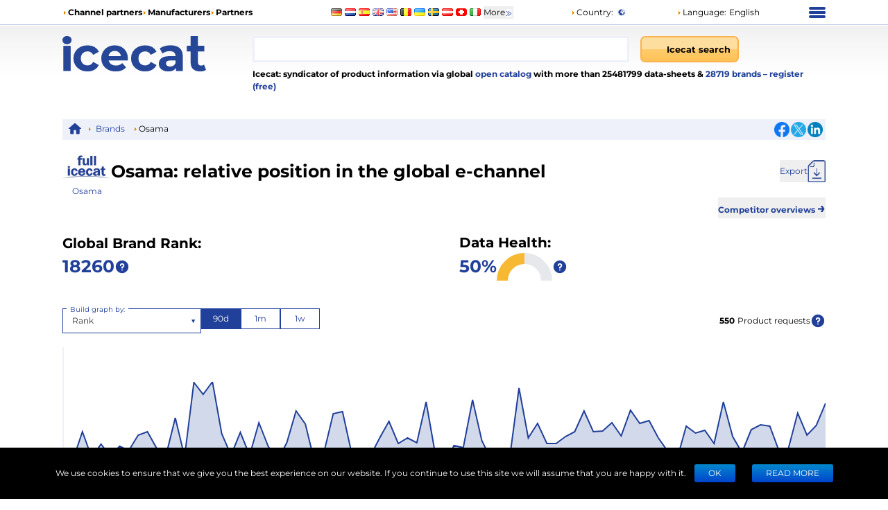

--- FILE ---
content_type: application/javascript; charset=UTF-8
request_url: https://icecat.com.ua/_next/static/chunks/webpack-eac010ebaf254b56.js
body_size: 6354
content:
(()=>{"use strict";var e={},a={};function c(d){var f=a[d];if(void 0!==f)return f.exports;var b=a[d]={id:d,loaded:!1,exports:{}},t=!0;try{e[d].call(b.exports,b,b.exports,c),t=!1}finally{t&&delete a[d]}return b.loaded=!0,b.exports}c.m=e,(()=>{var e=[];c.O=(a,d,f,b)=>{if(d){b=b||0;for(var t=e.length;t>0&&e[t-1][2]>b;t--)e[t]=e[t-1];e[t]=[d,f,b];return}for(var r=1/0,t=0;t<e.length;t++){for(var[d,f,b]=e[t],n=!0,o=0;o<d.length;o++)(!1&b||r>=b)&&Object.keys(c.O).every(e=>c.O[e](d[o]))?d.splice(o--,1):(n=!1,b<r&&(r=b));if(n){e.splice(t--,1);var i=f();void 0!==i&&(a=i)}}return a}})(),c.n=e=>{var a=e&&e.__esModule?()=>e.default:()=>e;return c.d(a,{a:a}),a},(()=>{var e,a=Object.getPrototypeOf?e=>Object.getPrototypeOf(e):e=>e.__proto__;c.t=function(d,f){if(1&f&&(d=this(d)),8&f||"object"==typeof d&&d&&(4&f&&d.__esModule||16&f&&"function"==typeof d.then))return d;var b=Object.create(null);c.r(b);var t={};e=e||[null,a({}),a([]),a(a)];for(var r=2&f&&d;"object"==typeof r&&!~e.indexOf(r);r=a(r))Object.getOwnPropertyNames(r).forEach(e=>t[e]=()=>d[e]);return t.default=()=>d,c.d(b,t),b}})(),c.d=(e,a)=>{for(var d in a)c.o(a,d)&&!c.o(e,d)&&Object.defineProperty(e,d,{enumerable:!0,get:a[d]})},c.f={},c.e=e=>Promise.all(Object.keys(c.f).reduce((a,d)=>(c.f[d](e,a),a),[])),c.u=e=>2827===e?"static/chunks/2827-14555be6d8aa86a8.js":7428===e?"static/chunks/7428-63e6953a5a82f29b.js":"static/chunks/"+(({586:"13b76428",1073:"8eb6ce25",1208:"b26b3356",2203:"ce0d0624",4169:"2a18d3d5",6621:"04eea762",7679:"5932e622"})[e]||e)+"."+({33:"dc743bbd3348a220",40:"6d977c9976f41042",42:"b53d25e28cd41f3e",49:"569574ac0c498c60",58:"85013b0473abe4cd",76:"3e07478642fccd95",132:"deabfa72a7763aa9",165:"192fca033e9e47ac",177:"87052f467dbf584d",228:"9538243b5a90fa26",231:"183abc647b111afb",260:"355839c189c7f13b",267:"02dcd0ec85da90b5",293:"6045c8e0709915d9",306:"6fef7d86d07040a2",308:"4beb2db140f6a479",355:"d5582643628c7c3e",517:"e341df0a5c5d1d87",548:"80f3720670f47edc",586:"c75990430d19f963",588:"1a3999e358c02b35",597:"4ff9404475889692",631:"6148e6ad816c1ba8",682:"e65d287a6773f209",696:"985029ef98409d9c",708:"7d40abec1d2ad683",739:"331e0131c5f27c4e",746:"2a0e612e46781772",769:"2d20304ae1651ce6",777:"bcd2cf14d38996a7",784:"78d16eb443a94644",849:"6e078c9f2fffdd80",855:"fd3c6b1289c347c6",903:"dfa57ef40088b6ef",997:"709b48631ba50199",1005:"e49d0e7782afac1b",1023:"c84a7711458e9562",1073:"c75fd98f41354082",1109:"0d557f6a76d820a7",1127:"29df0aba1d29b569",1133:"b1db79d7b99599d8",1208:"d22bf3437e495d66",1274:"95464c7e74d89e0e",1307:"2f96b816f0c3f184",1441:"e460f4720cbf81a3",1452:"c84ae66cf9b69058",1480:"e4d4259af04f4181",1603:"3e2985e068de43cb",1713:"8cd1c53404924927",1764:"5dfab2cc85b0caf2",1788:"296aaefd4a21abf8",1813:"893c9786a82a69e6",1828:"45a50fb74e231722",1835:"ff9d6a0537c5e2d6",1838:"7bad823d3d718730",1931:"0f7756647317c36f",1962:"aa829b5e383d42a6",1979:"da15486259371753",2013:"b818e4331b22b98c",2113:"c9ae0a53c291c5df",2158:"40dd85afbb68f844",2203:"adc0582c57cd8a47",2238:"aab23d72e3ed5dad",2251:"1fdb49fe21bcfbe7",2297:"7883c65a12dbd243",2388:"aaa5934a0ad18593",2409:"cd5d429535d03606",2414:"64c481d6fe5e513a",2485:"938402713dc12ced",2547:"b3fa143cd3d7a0b0",2560:"8b6bf8859cf8b59a",2614:"af459869276ff454",2685:"9137101ff31ade0f",2729:"b55c0affaea371ff",2733:"9d0a82a0c25796e7",2747:"31b4febe8df6506f",2760:"74615b259cc5b864",2782:"74074f9ea2d73cc0",2791:"9e329b7855c9a488",2875:"4a45897746f228e3",2938:"43b8a8f7b389ac87",3005:"7abac33516fd3f94",3086:"c7bedaddbb34168d",3147:"872e818babc76ea1",3155:"b918706b28f584b6",3179:"8ec23a62f3a4e991",3182:"d00b3dc2f9979da0",3210:"7e0e4491d36fa64d",3257:"ef64b43dec3cd046",3278:"8bd7811a41c46a4b",3413:"8c3db566473106b5",3420:"d6adda735caaebf6",3529:"607353a49af62cf6",3549:"51a43cc734df7e6c",3638:"dcb5954268dcc88b",3677:"aeac1a0612504303",3776:"457c70788c1ba35e",3859:"18f11b4af1d339b0",3950:"fdfe98c2dc929839",3957:"13aa316c5fa13eda",4001:"10191b3e2af045a4",4016:"49d21cac85e58e53",4097:"850a3ddb7dfc46a3",4162:"f2ffa265c9686391",4168:"a7456b7d415c07ef",4169:"47bb8b6735bf7287",4193:"ebed4765a7293a6e",4236:"e49b30e211579349",4257:"3caf76f568d89373",4277:"5ea4ddf6c68dbcea",4326:"9e39460815b7af23",4427:"5d7e666dd7aa88ea",4456:"83559377fba7fe9b",4497:"f4fed10e101e5b39",4584:"e52396f485755002",4595:"0ed2c26a4c9dcc4d",4629:"a1d87ebb9aa0e8fe",4636:"7b2da16e6b2e24ee",4673:"e40d9ea9ccc64194",4720:"332bb4e9fcad79fe",4783:"6ae8c9a0a4bf9838",4945:"f5429e7c1caecc9d",4960:"457982ac0784b201",4975:"10bf70014d36e04e",4981:"4bea1154121b860d",5022:"8c8b5e5c12799c30",5041:"93934c8999aea8e4",5095:"6876c8119110c9d2",5127:"8795e44e75648250",5128:"313d5362e6e9214e",5183:"d9062c897a663c61",5202:"b25a52cd67338e84",5270:"05ac9e791dbb8824",5289:"723d30f481a8df58",5321:"fb2835d10d7d2b65",5361:"751d8cd97512c603",5378:"dc466cdd5981b131",5399:"f8665a43bb72d216",5404:"d8d4b9d2eb3a2981",5418:"1f5c0f8c68e989dd",5433:"2fc342e835a2c291",5449:"8fd3ee910069745c",5473:"3874aa2ea0001662",5542:"e8d7e6eb726cb591",5561:"a4283257414d211d",5566:"b050b70ad21f1cdb",5581:"f7acbf460a11df56",5608:"d56626574b62221f",5614:"6e8c92b56883e8d0",5666:"bd1521fc0dd53614",5671:"3af11cc145d824bf",5721:"79362dfb90821b6a",5742:"4286edb658f1ef9c",5745:"95cedc1743ce53d0",5804:"68f2f7bc8b1e1129",5938:"17b3804c3f3356bb",5986:"b4e8dcdfc7bca4d7",5993:"4524a1d015d8fab2",5995:"2bd42c2f1e5b5137",6e3:"a63e22698bb06154",6007:"cf86d41fbb4b19ba",6039:"c0db01eccf2f171a",6047:"b967a0097fdaedd6",6105:"ab426b570156aefa",6146:"22e4d996052b11bc",6172:"cd886b3b1a322fa2",6177:"e028d50bb5b086c3",6258:"3fbfa5eb18e2a7ae",6328:"03a43f4af6bf8ecd",6331:"1a0dc29f0b157534",6397:"8618ede2e79b8414",6405:"99b6c75155042803",6474:"298a075197ec02d1",6505:"1bcc9e81e9f15a34",6525:"28963aab228bcabc",6552:"05401c0cc70c51bd",6610:"e43519640b26c454",6618:"9df4334fca5be0c6",6621:"e5e85856749f54ff",6686:"f1507a6f37e8d816",6731:"3f8f2bf068481574",6797:"2600450e56846007",6822:"500681575d36774b",6844:"734ac87024fa4aff",6875:"fd430a650684c8a2",6909:"b15ede9fd52832ca",6938:"d067c6581db8eae6",6967:"990799370f5e65bd",7068:"dcee36310f82259f",7080:"37674b04e2d3af05",7085:"3d3245c1c048c1a0",7108:"7a3f4d4c09985ca9",7116:"3b5ab183f4a29877",7176:"8af422ff7182ca84",7210:"82370a552a14c838",7239:"2c97fedc938fe447",7275:"ad4af4532fe8cd71",7276:"336196341215280a",7330:"1496797b17d343d6",7357:"802ae1c640166476",7380:"9acbc28cc2bfcc35",7388:"c05162984bb5e0ff",7418:"750a8d2ab9e377fb",7435:"500883d5b7d45ce9",7474:"eb9c7347b0519ad2",7483:"ee75742b5bc0fe40",7507:"b5c73fdd02bc8761",7581:"d2b7d83b422c775e",7625:"2f1d5d15667c8ebd",7674:"bba1fd30ad5f8b0f",7679:"97f047e607cb0ae2",7752:"6a63334c92a18dd6",7757:"e9173ae198930b40",7882:"8ff0a54c2d8413dc",7911:"bb56a01c9c53997f",7942:"01d3bafb589080c2",7948:"dea68bfa4b03c6e0",7954:"8e4a328cc6ab14b9",7990:"0481e3a1811bb074",8005:"7fb3a0111c770f59",8024:"cb4dd74111dc1c5c",8025:"97b0eb67fb276ed9",8047:"430348945cbfbc93",8102:"aaf5ea1a3eeb4e86",8144:"9a6f438d6808a922",8170:"fe4c2622d762db0e",8193:"a83f9080c5ba6926",8220:"9ccd88b61467ec7b",8297:"dcc89aba8c6b4e9e",8326:"07ca8f094fd96369",8346:"6849b93c7d21804a",8406:"2ebf9f131e6e1364",8423:"6129a65a3d5ddced",8451:"6810d8d3197da69d",8478:"6d08183c63b14a56",8607:"485aeb88ec6b37e2",8626:"4df1ce6105d47b2c",8643:"299c70f830372ab7",8644:"1eb69178c409a87a",8662:"d61ab69fabe6fe95",8672:"d6cb0d3bc97a3875",8716:"36fc12be59b2dd44",8732:"26238eb54ebc4bb9",8754:"eab37e9b6b7f378a",8783:"a88ba2e3adfc45e9",8851:"eb65a02277666a0d",8878:"17eb548ff3e6c2ba",8886:"2fec663fb6b90ee5",8988:"ef825272b63cd327",8998:"91112951a662583d",9009:"1fa13711d679cb9a",9024:"a35e0638f592db8d",9183:"5b04c7cbb221bfb7",9216:"8fa84c8aeca032e0",9233:"37a00feb72eb7298",9251:"ea0b3dc7aaab3206",9264:"d0b6756357cf7dbb",9270:"d362fe79c2fb1081",9279:"28d1312de2edbc19",9284:"1332825484381955",9411:"85333a5080eec3f7",9466:"0106c238164218c5",9480:"68dfa7adfaa49179",9509:"d97706f02ef9af88",9537:"6572d4217e1754c2",9551:"cbaefd03155fbf2d",9568:"4b72ad33261cd23a",9581:"4eb6f65b2b793858",9667:"5373763b37e2c6a4",9676:"3b20a5629c94d966",9698:"155d74bb39e5bea8",9727:"43043ec1bd5f240c",9728:"392db994a7e99e90",9738:"1e85bebb412cb44d",9762:"53d6a139e5233b21",9789:"044b10b6bf0f7afb",9911:"65114d968d59d4fb",9959:"6e9c13cb8e3dd473"})[e]+".js",c.miniCssF=e=>"static/css/"+({1990:"5ff6ee1780d8a9ae",2092:"ccd94e2f4b0f2776",2591:"8f1699e5db921bfc",3704:"e0591dfc5834edfd",4009:"0faafe5f3fae1989",6326:"5ff6ee1780d8a9ae",6575:"b798fc921adc84f5",7795:"92fc73e33b138465"})[e]+".css",c.g=function(){if("object"==typeof globalThis)return globalThis;try{return this||Function("return this")()}catch(e){if("object"==typeof window)return window}}(),c.o=(e,a)=>Object.prototype.hasOwnProperty.call(e,a),(()=>{var e={},a="_N_E:";c.l=(d,f,b,t)=>{if(e[d])return void e[d].push(f);if(void 0!==b)for(var r,n,o=document.getElementsByTagName("script"),i=0;i<o.length;i++){var l=o[i];if(l.getAttribute("src")==d||l.getAttribute("data-webpack")==a+b){r=l;break}}r||(n=!0,(r=document.createElement("script")).charset="utf-8",r.timeout=120,c.nc&&r.setAttribute("nonce",c.nc),r.setAttribute("data-webpack",a+b),r.src=c.tu(d)),e[d]=[f];var s=(a,c)=>{r.onerror=r.onload=null,clearTimeout(u);var f=e[d];if(delete e[d],r.parentNode&&r.parentNode.removeChild(r),f&&f.forEach(e=>e(c)),a)return a(c)},u=setTimeout(s.bind(null,void 0,{type:"timeout",target:r}),12e4);r.onerror=s.bind(null,r.onerror),r.onload=s.bind(null,r.onload),n&&document.head.appendChild(r)}})(),c.r=e=>{"undefined"!=typeof Symbol&&Symbol.toStringTag&&Object.defineProperty(e,Symbol.toStringTag,{value:"Module"}),Object.defineProperty(e,"__esModule",{value:!0})},c.nmd=e=>(e.paths=[],e.children||(e.children=[]),e),(()=>{var e;c.tt=()=>(void 0===e&&(e={createScriptURL:e=>e},"undefined"!=typeof trustedTypes&&trustedTypes.createPolicy&&(e=trustedTypes.createPolicy("nextjs#bundler",e))),e)})(),c.tu=e=>c.tt().createScriptURL(e),c.p="/_next/",(()=>{var e={8068:0};c.f.miniCss=(a,d)=>{e[a]?d.push(e[a]):0!==e[a]&&({1990:1,2092:1,2591:1,3704:1,4009:1,6326:1,6575:1,7795:1})[a]&&d.push(e[a]=(e=>new Promise((a,d)=>{var f=c.miniCssF(e),b=c.p+f;if(((e,a)=>{for(var c=document.getElementsByTagName("link"),d=0;d<c.length;d++){var f=c[d],b=f.getAttribute("data-href")||f.getAttribute("href");if("stylesheet"===f.rel&&(b===e||b===a))return f}for(var t=document.getElementsByTagName("style"),d=0;d<t.length;d++){var f=t[d],b=f.getAttribute("data-href");if(b===e||b===a)return f}})(f,b))return a();((e,a,c,d)=>{var f=document.createElement("link");return f.rel="stylesheet",f.type="text/css",f.onerror=f.onload=b=>{if(f.onerror=f.onload=null,"load"===b.type)c();else{var t=b&&("load"===b.type?"missing":b.type),r=b&&b.target&&b.target.href||a,n=Error("Loading CSS chunk "+e+" failed.\n("+r+")");n.code="CSS_CHUNK_LOAD_FAILED",n.type=t,n.request=r,f.parentNode.removeChild(f),d(n)}},f.href=a,!function(e){if("function"==typeof _N_E_STYLE_LOAD){let{href:a,onload:c,onerror:d}=e;_N_E_STYLE_LOAD(0===a.indexOf(window.location.origin)?new URL(a).pathname:a).then(()=>null==c?void 0:c.call(e,{type:"load"}),()=>null==d?void 0:d.call(e,{}))}else document.head.appendChild(e)}(f)})(e,b,a,d)}))(a).then(()=>{e[a]=0},c=>{throw delete e[a],c}))}})(),(()=>{var e={8068:0,3214:0,658:0,6412:0,4978:0,3619:0,9559:0,1491:0};c.f.j=(a,d)=>{var f=c.o(e,a)?e[a]:void 0;if(0!==f)if(f)d.push(f[2]);else if(/^(3(214|619|704)|6(326|412|575|58)|(14|25)91|1990|2092|4009|4978|7795|8068|9559)$/.test(a))e[a]=0;else{var b=new Promise((c,d)=>f=e[a]=[c,d]);d.push(f[2]=b);var t=c.p+c.u(a),r=Error();c.l(t,d=>{if(c.o(e,a)&&(0!==(f=e[a])&&(e[a]=void 0),f)){var b=d&&("load"===d.type?"missing":d.type),t=d&&d.target&&d.target.src;r.message="Loading chunk "+a+" failed.\n("+b+": "+t+")",r.name="ChunkLoadError",r.type=b,r.request=t,f[1](r)}},"chunk-"+a,a)}},c.O.j=a=>0===e[a];var a=(a,d)=>{var f,b,[t,r,n]=d,o=0;if(t.some(a=>0!==e[a])){for(f in r)c.o(r,f)&&(c.m[f]=r[f]);if(n)var i=n(c)}for(a&&a(d);o<t.length;o++)b=t[o],c.o(e,b)&&e[b]&&e[b][0](),e[b]=0;return c.O(i)},d=self.webpackChunk_N_E=self.webpackChunk_N_E||[];d.forEach(a.bind(null,0)),d.push=a.bind(null,d.push.bind(d))})()})();